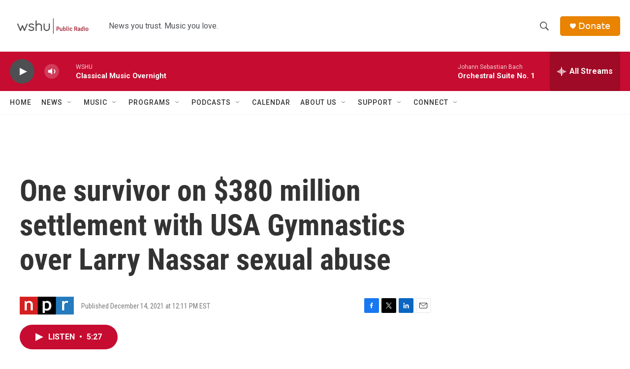

--- FILE ---
content_type: text/html; charset=utf-8
request_url: https://www.google.com/recaptcha/api2/aframe
body_size: 265
content:
<!DOCTYPE HTML><html><head><meta http-equiv="content-type" content="text/html; charset=UTF-8"></head><body><script nonce="Luk-FiTN6-tq1ix_3p0_ww">/** Anti-fraud and anti-abuse applications only. See google.com/recaptcha */ try{var clients={'sodar':'https://pagead2.googlesyndication.com/pagead/sodar?'};window.addEventListener("message",function(a){try{if(a.source===window.parent){var b=JSON.parse(a.data);var c=clients[b['id']];if(c){var d=document.createElement('img');d.src=c+b['params']+'&rc='+(localStorage.getItem("rc::a")?sessionStorage.getItem("rc::b"):"");window.document.body.appendChild(d);sessionStorage.setItem("rc::e",parseInt(sessionStorage.getItem("rc::e")||0)+1);localStorage.setItem("rc::h",'1769069868384');}}}catch(b){}});window.parent.postMessage("_grecaptcha_ready", "*");}catch(b){}</script></body></html>